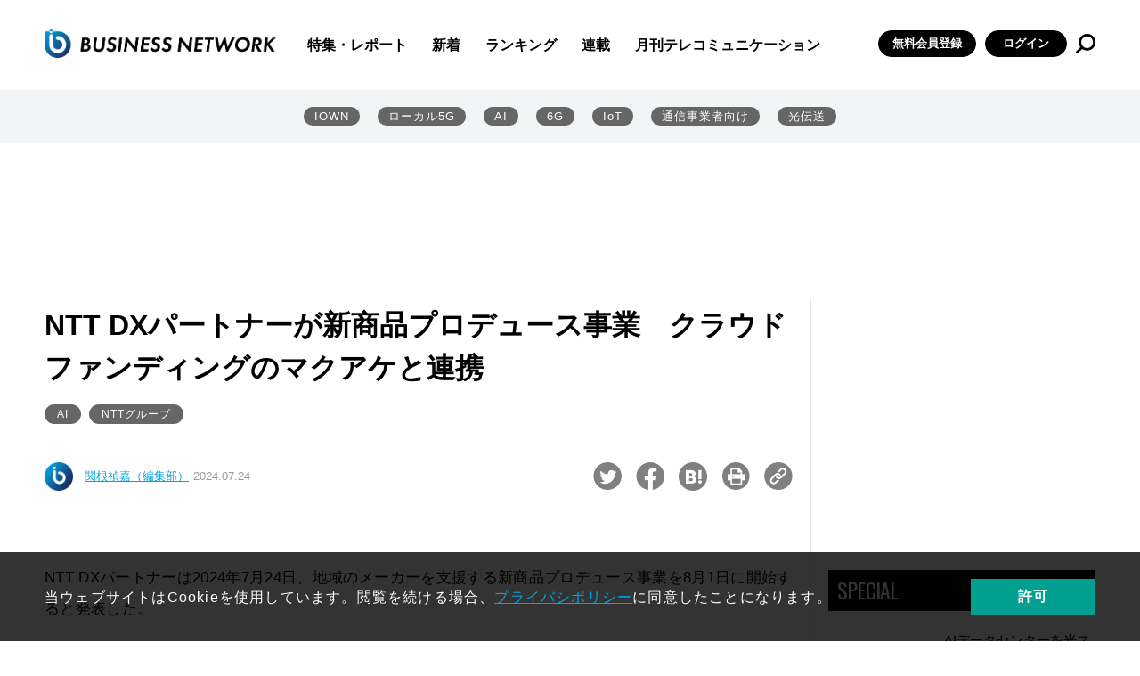

--- FILE ---
content_type: text/html; charset=utf-8
request_url: https://www.google.com/recaptcha/api2/aframe
body_size: 114
content:
<!DOCTYPE HTML><html><head><meta http-equiv="content-type" content="text/html; charset=UTF-8"></head><body><script nonce="ErAbUpLZPIozcvkQd2h1FQ">/** Anti-fraud and anti-abuse applications only. See google.com/recaptcha */ try{var clients={'sodar':'https://pagead2.googlesyndication.com/pagead/sodar?'};window.addEventListener("message",function(a){try{if(a.source===window.parent){var b=JSON.parse(a.data);var c=clients[b['id']];if(c){var d=document.createElement('img');d.src=c+b['params']+'&rc='+(localStorage.getItem("rc::a")?sessionStorage.getItem("rc::b"):"");window.document.body.appendChild(d);sessionStorage.setItem("rc::e",parseInt(sessionStorage.getItem("rc::e")||0)+1);localStorage.setItem("rc::h",'1769288776006');}}}catch(b){}});window.parent.postMessage("_grecaptcha_ready", "*");}catch(b){}</script></body></html>